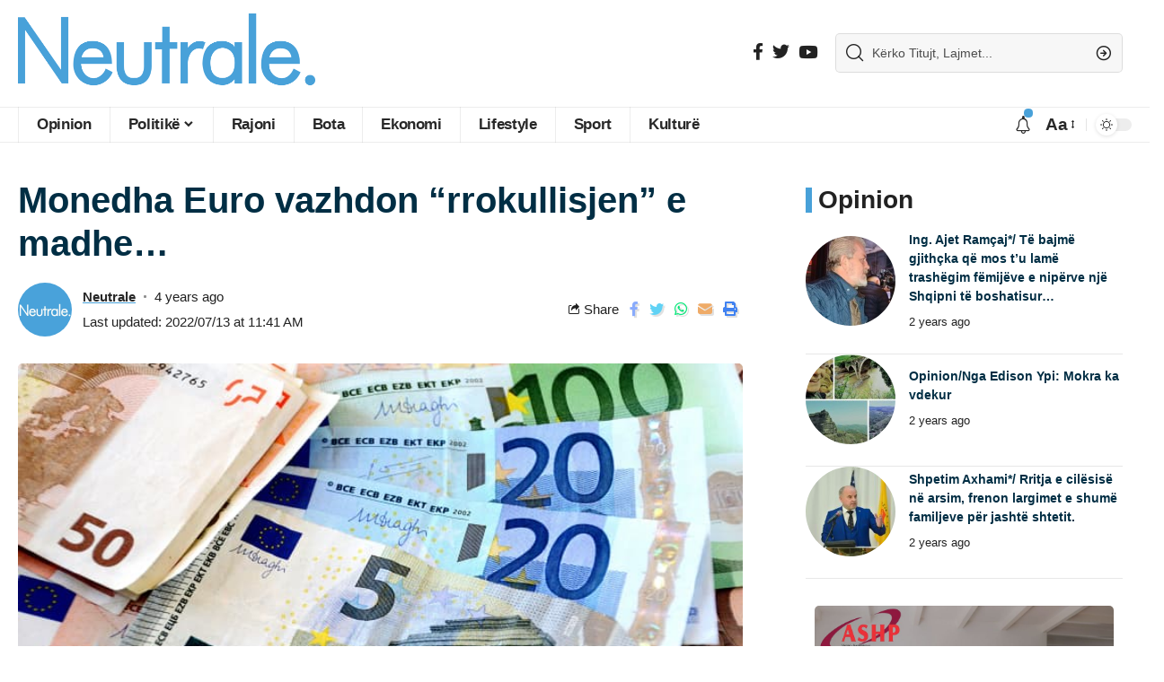

--- FILE ---
content_type: text/css
request_url: https://neutrale.al/wp-content/cache/autoptimize/css/autoptimize_single_e9c708e770831fa8b124d20a2dc9bcb5.css?ver=1732717154
body_size: -59
content:
[data-theme=dark] .elementor-18594 .elementor-element.elementor-element-8103b70{color:#fff}@media(max-width:767px){.elementor-18594 .elementor-element.elementor-element-7d362bb>.elementor-widget-container{padding:5px}.elementor-18594 .elementor-element.elementor-element-7d362bb .entry-title{font-size:15px}.elementor-18594 .elementor-element.elementor-element-7d362bb .p-wrap{--el-spacing:15px}.elementor-18594 .elementor-element.elementor-element-7d362bb .block-wrap{--bottom-spacing:15px}.elementor-18594 .elementor-element.elementor-element-c835368>.elementor-widget-container{padding:5px}.elementor-18594 .elementor-element.elementor-element-c835368 .entry-title{font-size:15px}.elementor-18594 .elementor-element.elementor-element-c835368 .p-wrap{--el-spacing:15px}.elementor-18594 .elementor-element.elementor-element-c835368 .block-wrap{--bottom-spacing:15px}}

--- FILE ---
content_type: text/css
request_url: https://neutrale.al/wp-content/cache/autoptimize/css/autoptimize_single_48592b879dc7146ca9fbc8aac1809e3f.css?ver=1732717154
body_size: -154
content:
.elementor-51817 .elementor-element.elementor-element-7d549e7 .entry-title{font-size:16px}